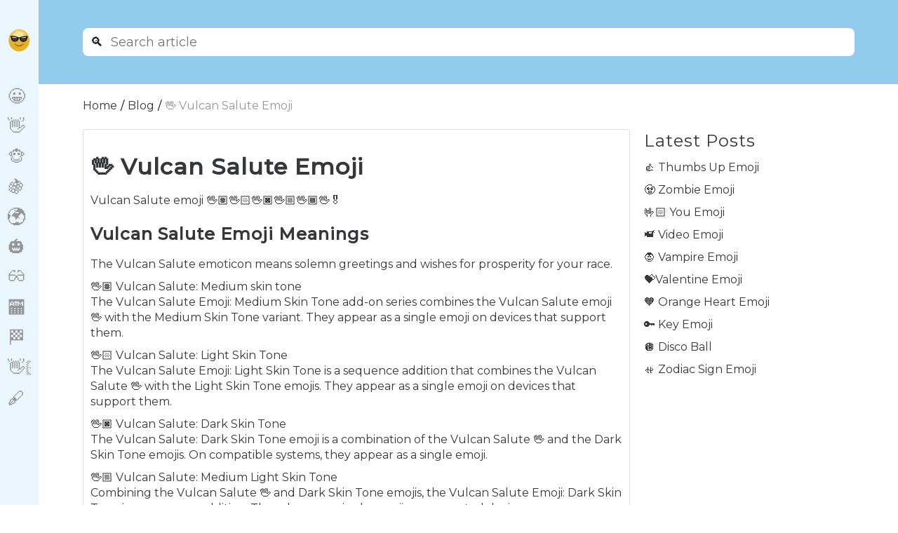

--- FILE ---
content_type: text/html; charset=UTF-8
request_url: https://emojihub.org/vulcan-salute-emoji
body_size: 4752
content:
<!DOCTYPE html><html lang="en-US"><head><meta charset="utf-8"><meta name="viewport" content="width=device-width, maximum-scale=1.0, initial-scale=1.0, minimal-ui" /><meta http-equiv="content-language" content="en"><meta name="external" content="true"><meta name="distribution" content="Global"><meta http-equiv="audience" content="General"><meta name="theme-color" content="#fff"><title>🖖 Vulcan Salute Emoji - Emojihub 😀 - All Emojis To Copy And Paste</title><meta name = "title" content = "🖖 Vulcan Salute Emoji - Emojihub 😀 - All Emojis to Copy and Paste"><meta name="description" content="The Vulcan Salute emoticon means solemn greetings and wishes for prosperity for your race."><meta name="keywords" content="vulcan salute emoji"><meta name="news_keywords" content="vulcan salute emoji"><link rel="canonical" href="https://emojihub.org/vulcan-salute-emoji"><link rel="icon" href="/cache/data/image/options/favicon-m60x60.png"/><link rel="apple-touch-icon" href="/cache/data/image/options/favicon-m60x60.png"/><link rel="apple-touch-icon" sizes="57x57" href="/cache/data/image/options/favicon-m57x57.png"><link rel="apple-touch-icon" sizes="72x72" href="/cache/data/image/options/favicon-m72x72.png"><link rel="apple-touch-icon" sizes="114x114" href="/cache/data/image/options/favicon-m144x144.png"><meta property="og:title" content="🖖 Vulcan Salute Emoji - Emojihub 😀 - All Emojis to Copy and Paste" itemprop="headline"/><meta property="og:type" content="website" /><meta property="og:url" itemprop="url" content="https://emojihub.org/vulcan-salute-emoji"/><meta property="og:image" itemprop="thumbnailUrl" content="/data/image/game/vulcan-salute-emoji.jpg"/><meta property="og:description" content="The Vulcan Salute emoticon means solemn greetings and wishes for prosperity for your race." itemprop="description"/><meta property="og:site_name" content="🖖 Vulcan Salute Emoji - Emojihub 😀 - All Emojis to Copy and Paste" /><meta name="twitter:title" content="🖖 Vulcan Salute Emoji - Emojihub 😀 - All Emojis to Copy and Paste"/><meta name="twitter:url" content="https://emojihub.org/vulcan-salute-emoji"/><meta name="twitter:image" content="/data/image/game/vulcan-salute-emoji.jpg"/><meta name="twitter:description" content="The Vulcan Salute emoticon means solemn greetings and wishes for prosperity for your race."><meta name="twitter:card" content="summary"/>
<link rel="preconnect" href="https://fonts.googleapis.com"><link rel="preconnect" href="https://fonts.gstatic.com" crossorigin><link href="https://fonts.googleapis.com/css2?family=Montserrat:ital,wght@0,400;0,500;1,600&display=swap" rel="stylesheet"><link rel="stylesheet" type="text/css" href="/themes/emojihub.org/rs/css/all.css"><script>(function(i, s, o, g, r, a, m) {
 i['GoogleAnalyticsObject'] = r;
 i[r] = i[r] || function() {
 (i[r].q = i[r].q || []).push(arguments)
 }, i[r].l = 1 * new Date();
 a = s.createElement(o),
 m = s.getElementsByTagName(o)[0];
 a.async = 1;
 a.src = g;
 m.parentNode.insertBefore(a, m)
 })(window, document, 'script', 'https://www.google-analytics.com/analytics.js', 'ga');
 ga('create', 'UA-240632388-1', 'auto');
 ga('send', 'pageview');</script><script async src="https://www.googletagmanager.com/gtag/js?id=G-YCSYMVM0PW"></script><script>window.dataLayer = window.dataLayer || [];

 function gtag() {
 dataLayer.push(arguments);
 }
 gtag('js', new Date());

 gtag('config', 'G-YCSYMVM0PW');</script><script>let path_site = "/themes/emojihub.org/";
		let str_emoji = null;</script><style>
		body,.emoji__page--text-area,.description-area,.nav__header--group-category-title,.emoji__page--posts-list-item, .top-footer,.text-area,h1,h2,h3,h4,h5,h6,.emoji__post, form>input,.breadcrumb__list,.link{
			font-family: 'Montserrat', sans-serif;
		}
		
		.is_mobile .nav__header--mini-left{
			display:none!important;
		}
		.is_mobile body{
			padding-left:0;
		}
		.emoji-item{
			font-size:2em;
		}
		.is_mobile .emoji-item{
			font-size:2.2em;
			box-shadow: none;
			margin: 0;
		}
		.is_mobile .emoji__page--category-image{
			margin:0;
			padding:6px;
			border-radius: 0;
			border:0;
		}
		.is_mobile .category-item-emoji{
			font-size:1em;
			border: 0!important;
			border-radius: 0;
		}
		.is_mobile .container{
			padding: 0 15px;
		}
		.breadcrumb__list ul li {
			display: inline-block;
		}

		.breadcrumb__list ul li span {
			color: #969696;
		}

		.bread-after::before {
			content: "/";
			margin: 0 5px;
			color: #000;
		}

		.breadcrumb__list ul li a:hover {
			text-decoration: underline;
		}</style><style>/*POST*/
 .emoji__post--item {
 display: flex;
 margin-top: 20px;
 }

 .emoji__post--item-content {
 width: 100%;
 padding: 5px 0 5px 20px;
 display: flex;
 flex-direction: column;

 }

 .emoji__post--item a,
 .emoji__post--item img {
 display: block;
 }

 .emoji__post--item-link h2 {
 text-rendering: optimizeLegibility;
 letter-spacing: -.01em;
 color: #000;
 font-size: 24px;
 line-height: 1.15;
 margin-bottom: 15px;
 }

 .emoji__post--item-link img {
 border-radius: 4px;
 box-shadow: rgba(0, 0, 0, 0.16) 0px 1px 4px;
 }

 .emoji__post--item-link h2:hover {
 color: #969696;
 }

 .emoji__post--item-link h2,
 .author-name {
 font-weight: 600;
 }

 .emoji__post--item-author {
 margin-top: auto;
 font-size: 14px;
 }

 .emoji__post--item-author>img {
 border-radius: 50%;
 margin-right: 8px;
 }

 .author-publish-date {
 color: #90a2aa;
 }

 .bullet {
 margin: 0 5px;
 }

 .pagination {
 margin: 20px 0;
 }

 .next_page {
 display: inline-block;
 vertical-align: middle;
 padding: 10px 16px;
 color: rgba(0, 0, 0, .8);
 border: 1px solid #eee;
 font-size: 13px;
 line-height: 1.4;
 font-weight: 500;
 letter-spacing: .0125em;
 text-transform: uppercase;
 -webkit-transition: opacity .3s, -webkit-transform .3s;
 transition: opacity .3s, transform .3s;
 font-weight: 600;
 margin-right: 10px;
 border-radius: 4px;
 }

 .active_ {
 background-color: #91ccec;
 }

 .next_page:hover {
 background-color: #91ccec;
 }

 .emoji__post--item-excerpt {
 -webkit-line-clamp: 3;
 }
	.notfound{
		padding: 20px 0;
		color:#787c7e;
	}
 @media (max-width:768px) {
 .emoji__post--item-link img {
 width: 240px;
 height: 125px;
 }
 .emoji__post--item-excerpt {
 -webkit-line-clamp: 2;
 }
 }

 @media (max-width:640px) {
 .emoji__post--item-link img {
 width: 200px;
 height: 100px;
 }

 .emoji__post--item-excerpt {
 -webkit-line-clamp: 1;
 }
 }

 @media (max-width:500px) {
 .emoji__post--item-link img {
 width: 100%;
 height: 180px;
 }

 .emoji__post--item {
 flex-direction: column;
 }

 .emoji__post--item-content {
 padding: 20px 0 0 0;
 }
 }
	.throw-ads-responsive-mobile{
		display: none;
	}
	.throw-ads-responsive-mobile,
	.throw-ads-responsive {
		text-align: center;
	}
	.throw-ads-300x250, .throw-ads-728x90{
		display:block;
	}
	@media (max-width:800px) {
		.throw-ads-300x250 {
			display: none;
		}
		.throw-ads-728x90 {
			display: none;
		}
		.throw-ads-responsive-mobile{
			display: block;
		}
	}</style><script>if( /Android|webOS|iPhone|iPad|iPod|BlackBerry|IEMobile|Opera Mini/i.test(navigator.userAgent) ) {
			document.getElementsByTagName( 'html' )[0].setAttribute('class',"is_mobile");
		}</script><script async src="https://pagead2.googlesyndication.com/pagead/js/adsbygoogle.js?client=ca-pub-4049947665951447" crossorigin="anonymous"></script></head><body><script type='text/javascript'>var themeurl = 'https://emojihub.org/themes/emojihub.org/';
 function get_format_url(controller, action) {
 var urlformat = '/:a:.:c:';
 urlformat = urlformat.replace(':c:', controller);
 return urlformat.replace(':a:', action);
 }</script><header class="header__navigation"><div class="container"><div class="row"><form action="/blog" class="header__navigation--search"><input class="header__navigation--search-input js-input" id="js-input" type="search" name="q" placeholder="Search article" autocomplete="off" /><button class="header__navigation--search-submit" id="js-submit" type="submit" aria-label="search">🔍</button></form></div></div></header><nav class="nav__header--mini-left"><div class="nav__header--desktop"><div class="nav__header--logo"><a class="d-block" href="/"><img src="/data/image/options/favicon.png" width="33" height="35" alt="Emojihub 😀 - All Emojis to Copy and Paste" title="Emojihub 😀 - All Emojis to Copy and Paste" /></a></div><div class="nav__header--group-category"><ul class="nav__header--group-category-list"><li class="nav__header--group-category-item"><a href="/category/smileys-emotions"><span class="category-item-emoji">😀</span></a></li><li class="nav__header--group-category-item"><a href="/category/people-body"><span class="category-item-emoji">👋</span></a></li><li class="nav__header--group-category-item"><a href="/category/animals-nature"><span class="category-item-emoji">🐵</span></a></li><li class="nav__header--group-category-item"><a href="/category/food-drink"><span class="category-item-emoji">🍇</span></a></li><li class="nav__header--group-category-item"><a href="/category/travel-places"><span class="category-item-emoji">🌍</span></a></li><li class="nav__header--group-category-item"><a href="/category/activities"><span class="category-item-emoji">🎃</span></a></li><li class="nav__header--group-category-item"><a href="/category/objects"><span class="category-item-emoji">👓</span></a></li><li class="nav__header--group-category-item"><a href="/category/symbols-signs"><span class="category-item-emoji">🏧</span></a></li><li class="nav__header--group-category-item"><a href="/category/flags"><span class="category-item-emoji">🏁</span></a></li><li class="nav__header--group-category-item"><a href="/category/skin-tones"><span class="category-item-emoji">👋🏻</span></a></li><li class="nav__header--group-category-item"><a href="/blog"><span class="category-item-emoji">🖋️</span></a></li></ul></div></div><div class="nav__header--desktop-expand"><div class="nav__header--logo"><a class="d-block" href="/"><div class="grid-emoji-site-name"><span class="emoji-sitename">Emojihub.org</span><img src="/data/image/options/favicon.png" width="33" height="35" alt="Emojihub 😀 - All Emojis to Copy and Paste" title="Emojihub 😀 - All Emojis to Copy and Paste" /></div></a></div><div class="nav__header--group-category"><ul class="nav__header--group-category-list"><li class="nav__header--group-category-item"><a href="/category/smileys-emotions"><span class="category-item-emoji">😀</span><span class="nav__header--group-category-title">Smileys & Emotions</span></a></li><li class="nav__header--group-category-item"><a href="/category/people-body"><span class="category-item-emoji">👋</span><span class="nav__header--group-category-title">People & Body</span></a></li><li class="nav__header--group-category-item"><a href="/category/animals-nature"><span class="category-item-emoji">🐵</span><span class="nav__header--group-category-title">Animals & Nature</span></a></li><li class="nav__header--group-category-item"><a href="/category/food-drink"><span class="category-item-emoji">🍇</span><span class="nav__header--group-category-title">Food & Drink</span></a></li><li class="nav__header--group-category-item"><a href="/category/travel-places"><span class="category-item-emoji">🌍</span><span class="nav__header--group-category-title">Travel & Places</span></a></li><li class="nav__header--group-category-item"><a href="/category/activities"><span class="category-item-emoji">🎃</span><span class="nav__header--group-category-title">Activities</span></a></li><li class="nav__header--group-category-item"><a href="/category/objects"><span class="category-item-emoji">👓</span><span class="nav__header--group-category-title">Objects</span></a></li><li class="nav__header--group-category-item"><a href="/category/symbols-signs"><span class="category-item-emoji">🏧</span><span class="nav__header--group-category-title">Symbols & Signs</span></a></li><li class="nav__header--group-category-item"><a href="/category/flags"><span class="category-item-emoji">🏁</span><span class="nav__header--group-category-title">Flags</span></a></li><li class="nav__header--group-category-item"><a href="/category/skin-tones"><span class="category-item-emoji">👋🏻</span><span class="nav__header--group-category-title">Skin Tones</span></a></li><li class="nav__header--group-category-item"><a href="/blog"><span class="category-item-emoji">🖋️</span><span class="nav__header--group-category-title">Blog</span></a></li></ul></div></div></nav><div class="emoji__page"><div class="container"><div class="row"><div class="breadcrumb__list"><ul><li><a href="/">Home</a></li><li><a class="bread-after" href="/blog">Blog</a></li><li><span class="bread-after">🖖 Vulcan Salute Emoji</span></li></ul></div></div><br><div class="row"><div class="d-flex emoji__page--grid"><div class="emoji__page--grid-left"><div class="emoji__page--text-area"><h1>🖖 Vulcan Salute Emoji</h1><div id="append-rate"></div><div class="description-area"><p>Vulcan Salute emoji 🖖🏽🖖🏻🖖🏿🖖🏼🖖🏾🖖🎖️</p><h2>Vulcan Salute Emoji Meanings</h2><p>The Vulcan Salute emoticon means solemn greetings and wishes for prosperity for your race.</p><p>🖖🏽 Vulcan Salute: Medium skin tone<br />The Vulcan Salute Emoji: Medium Skin Tone add-on series combines the Vulcan Salute emoji 🖖 with the Medium Skin Tone variant. They appear as a single emoji on devices that support them.</p><p>🖖🏻 Vulcan Salute: Light Skin Tone<br />The Vulcan Salute Emoji: Light Skin Tone is a sequence addition that combines the Vulcan Salute 🖖 with the Light Skin Tone emojis. They appear as a single emoji on devices that support them.</p><p>🖖🏿 Vulcan Salute: Dark Skin Tone<br />The Vulcan Salute: Dark Skin Tone emoji is a combination of the Vulcan Salute 🖖 and the Dark Skin Tone emojis. On compatible systems, they appear as a single emoji.</p><p>🖖🏼 Vulcan Salute: Medium Light Skin Tone<br />Combining the Vulcan Salute 🖖 and Dark Skin Tone emojis, the Vulcan Salute Emoji: Dark Skin Tone is a sequence addition. They show as a single emoji on supported devices.<br /> <br />🖖🏾 Vulcan Salute: Medium Dark Skin Tone<br />The add-on series 🖖 Vulcan Salute Emoji: Medium-Dark Skin Tone mixes Vulcan Salute with Medium-Dark Skin Tone. They appear as a single emoji on devices that support them.</p><p>🖖Vulcan Salute<br />One hand held aloft, with the ring and middle fingers split.</p><p>🎖️&nbsp;Military Medal<br />A ribbon and medal are often awarded for heroic acts in the military.</p> </div><div id="append-comment"></div></div></div><div class="emoji__page--grid-right"><div class="emoji__page--posts"><h2>Latest Posts</h2><ul class="emoji__page--posts-list"><li class="emoji__page--posts-list-item"><a href="/thumbs-up">👍 Thumbs Up Emoji</a></li><li class="emoji__page--posts-list-item"><a href="/zombie-emoji">🧟 Zombie Emoji</a></li><li class="emoji__page--posts-list-item"><a href="/you-emoji">🤟🏻 You Emoji</a></li><li class="emoji__page--posts-list-item"><a href="/video-emoji">📹 Video emoji</a></li><li class="emoji__page--posts-list-item"><a href="/vampire-emoji">🧛 Vampire emoji</a></li><li class="emoji__page--posts-list-item"><a href="/valentine-emoji">💝Valentine emoji</a></li><li class="emoji__page--posts-list-item"><a href="/orange-heart-emoji">🧡 Orange heart emoji</a></li><li class="emoji__page--posts-list-item"><a href="/key-emoji">🔑 Key emoji</a></li><li class="emoji__page--posts-list-item"><a href="/disco-ball">🪩 Disco ball</a></li><li class="emoji__page--posts-list-item"><a href="/zodiac-sign-emoji">⛎ Zodiac sign emoji</a></li></ul></div></div></div></div></div></div><img src="/count.ajax?id=20" style="display:none"/><div class="top-footer"><div class="container"><div class="inline-share-row"><div class="text-center share-row__title">Tell others about us</div><div class="text-center share-row__description"><p>We have worked very hard to make this website and hope you enjoy it. It's free and always will be. You will help us a lot if you place a link to us on your resources.</p><p>Thanks!</p></div><div class="sharethis-inline-share-buttons"></div></div></div></div><footer><div class="bottom-footer"><div class="container"><nav class="navigation-footer"><ul class="d-r-flex jc"><li><a class="link" href="/about-us">About us</a></li><li><a class="link" href="/dmca">DMCA</a></li><li><a class="link" href="/contact-us">Contact us</a></li><li><a class="link" href="/privacy-policy">Privacy policy</a></li><li><a class="link" href="/term-of-use">Term of use</a></li></ul></nav></div></div></footer><div class="layer-loading hidden"><div class="loading_page"><img class="loadingImage" width="44" height="44" src="/themes/emojihub.org/rs/imgs/uk-page-loading.gif" /></div></div><script src="/themes/emojihub.org/rs/js/jquery-3.4.1.min.js"></script><script src="/themes/emojihub.org/rs/js/jquery.validate.min.js"></script><script src="/themes/emojihub.org/rs/js/cookie.js"></script><script src="/themes/emojihub.org/rs/js/footer_v2.js?v1.1"></script><script type="text/javascript" src="https://platform-api.sharethis.com/js/sharethis.js#property=61974c956dd1de0019015128&product=inline-share-buttons" async="async"></script><script>let url = 'https://emojihub.org/vulcan-salute-emoji';
 let id = '20'
 $(document).ready(function() {
 add_plugin(url, id);
 })</script><script defer src="https://static.cloudflareinsights.com/beacon.min.js/vcd15cbe7772f49c399c6a5babf22c1241717689176015" integrity="sha512-ZpsOmlRQV6y907TI0dKBHq9Md29nnaEIPlkf84rnaERnq6zvWvPUqr2ft8M1aS28oN72PdrCzSjY4U6VaAw1EQ==" data-cf-beacon='{"version":"2024.11.0","token":"04e199e15f8144cbaaab72faf894f87b","r":1,"server_timing":{"name":{"cfCacheStatus":true,"cfEdge":true,"cfExtPri":true,"cfL4":true,"cfOrigin":true,"cfSpeedBrain":true},"location_startswith":null}}' crossorigin="anonymous"></script>
</body></html>

--- FILE ---
content_type: text/html; charset=utf-8
request_url: https://www.google.com/recaptcha/api2/aframe
body_size: 266
content:
<!DOCTYPE HTML><html><head><meta http-equiv="content-type" content="text/html; charset=UTF-8"></head><body><script nonce="bYmQaphQRgfovnX91Ujd0g">/** Anti-fraud and anti-abuse applications only. See google.com/recaptcha */ try{var clients={'sodar':'https://pagead2.googlesyndication.com/pagead/sodar?'};window.addEventListener("message",function(a){try{if(a.source===window.parent){var b=JSON.parse(a.data);var c=clients[b['id']];if(c){var d=document.createElement('img');d.src=c+b['params']+'&rc='+(localStorage.getItem("rc::a")?sessionStorage.getItem("rc::b"):"");window.document.body.appendChild(d);sessionStorage.setItem("rc::e",parseInt(sessionStorage.getItem("rc::e")||0)+1);localStorage.setItem("rc::h",'1764205658981');}}}catch(b){}});window.parent.postMessage("_grecaptcha_ready", "*");}catch(b){}</script></body></html>

--- FILE ---
content_type: text/css
request_url: https://emojihub.org/themes/emojihub.org/rs/css/all.css
body_size: 3767
content:
/*
* Prefixed by https://autoprefixer.github.io
* PostCSS: v8.4.14,
* Autoprefixer: v10.4.7
* Browsers: last 4 version
*/

html {
    line-height: 1.15;
    -webkit-text-size-adjust: 100%;
}

body {
    margin: 0;
}

main {
    display: block;
}

h1 {
    font-size: 2em;
    margin: 0.67em 0;
    text-transform: capitalize;
}

hr {
    -webkit-box-sizing: content-box;
    box-sizing: content-box;
    height: 0;
    overflow: visible;
}

pre {
    font-family: monospace, monospace;
    font-size: 1em;
}

a {
    background-color: transparent;
    color: #13141c;
}

abbr[title] {
    border-bottom: none;
    text-decoration: underline;
    -webkit-text-decoration: underline dotted;
    text-decoration: underline dotted;
}

b, strong {
    font-weight: bolder;
}

code, kbd, samp {
    font-family: monospace, monospace;
    font-size: 1em;
}

small {
    font-size: 80%;
}

sub, sup {
    font-size: 75%;
    line-height: 0;
    position: relative;
    vertical-align: baseline;
}

sub {
    bottom: -0.25em;
}

sup {
    top: -0.5em;
}

img {
    border-style: none;
}

button, input, optgroup, select, textarea {
    font-family: inherit;
    font-size: 100%;
    line-height: 1.15;
    margin: 0;
}

button, input {
    overflow: visible;
}

button, select {
    text-transform: none;
}

button, [type="button"], [type="reset"], [type="submit"] {
    -webkit-appearance: button;
}

button::-moz-focus-inner, [type="button"]::-moz-focus-inner, [type="reset"]::-moz-focus-inner, [type="submit"]::-moz-focus-inner {
    border-style: none;
    padding: 0;
}

button:-moz-focusring, [type="button"]:-moz-focusring, [type="reset"]:-moz-focusring, [type="submit"]:-moz-focusring {
    outline: 1px dotted ButtonText;
}

fieldset {
    padding: 0.35em 0.75em 0.625em;
}

legend {
    -webkit-box-sizing: border-box;
    box-sizing: border-box;
    color: inherit;
    display: table;
    max-width: 100%;
    padding: 0;
    white-space: normal;
}

progress {
    vertical-align: baseline;
}

textarea {
    overflow: auto;
}

[type="checkbox"], [type="radio"] {
    -webkit-box-sizing: border-box;
    box-sizing: border-box;
    padding: 0;
}

[type="number"]::-webkit-inner-spin-button, [type="number"]::-webkit-outer-spin-button {
    height: auto;
}

[type="search"] {
    -webkit-appearance: textfield;
    outline-offset: -2px;
}

[type="search"]::-webkit-search-decoration {
    -webkit-appearance: none;
}

::-webkit-file-upload-button {
    -webkit-appearance: button;
    font: inherit;
}

details {
    display: block;
}

summary {
    display: list-item;
}

template {
    display: none;
}

[hidden] {
    display: none;
}

.container-game {
    width: 1370px;
    padding-right: 15px;
    padding-left: 15px;
    margin-right: auto;
    margin-left: auto;
}

@media (max-width: 1399px) {
    .container-game {
        width: 1140px;
    }
}

@media (max-width: 1199px) {
    .container-game {
        width: 960px;
    }
}

@media (max-width: 991px) {
    .container-game {
        width: 100%;
    }
}

/* Thiet lap quang cao*/

.ads {
    width: 100%;
}

.ads-margin {
    width: -webkit-fit-content;
    width: -moz-fit-content;
    width: fit-content;
    margin: auto;
}

.ads-left {
    display: none;
    position: absolute;
    top: 155px;
    left: 0;
    text-align: left;
    height: 600px;
}

.ads-right {
    display: none;
    position: absolute;
    top: 155px;
    right: 0;
    text-align: right;
}

.ads-content {
    height: 600px;
}

.ads-box {
    width: -webkit-fit-content;
    width: -moz-fit-content;
    width: fit-content;
}

.ads-title {
    display: block;
    text-align: center;
    background: 0 0;
    font-size: 11px;
    margin: 0;
    padding: 0;
    color: #b3b3b3;
    opacity: .6
}

.horizontal-title {
    text-align: left !important
}

.ads, .ads-left, .ads-right {
    z-index: 100;
}

@media (min-width: 1340px) {
    .ads-left {
        display: block;
    }

    .ads-right {
        display: block;
    }

    .ads-content {
        width: 160px;
    }
}

@media (min-width: 1880px) {
    .ads-left {
        display: block;
    }

    .ads-right {
        display: block;
    }

    .ads-content {
        width: 300px;
    }
}

#expand {
    cursor: pointer !important;
}

.force_full_screen {
    position: fixed !important;
    width: 100% !important;
    height: 100% !important;
    z-index: 99999;
    top: 0px !important;
    border: 0px !important;
    left: 0px !important;
    right: 0px !important;
    cursor: pointer !important;
}

* {
    margin: 0;
    padding: 0;
    border: 0;
    outline: none;
    -webkit-box-sizing: border-box;
    box-sizing: border-box;
}

html {
    /*font-family: museo sans,sans-serif;*/

    -moz-osx-font-smoothing: grayscale;
    -webkit-font-smoothing: antialiased;
    overflow-x: hidden;
    text-rendering: optimizeLegibility;
    -webkit-text-size-adjust: 100%;
    -moz-text-size-adjust: 100%;
    -ms-text-size-adjust: 100%;
    text-size-adjust: 100%;
}

body {
    /* font-family: 'Montserrat', sans-serif; */
	font-family: "Apple Color Emoji","Segoe UI Emoji","Noto Color Emoji","Android Emoji","EmojiOne Mozilla","Twemoji Mozilla","Noto Emoji","Segoe UI Symbol",EmojiSymbols;
    font-size: 16px;
    line-height: 1.42857143;
    color: #35373a;
    background-color: #fff;
    padding-left: 55px;
}

a {
    text-decoration: none;
    -webkit-transition: color .2s ease-in-out;
    -o-transition: color .2s ease-in-out;
    transition: color .2s ease-in-out;
    color: inherit;
}


ul, li {
    list-style: none;
    padding: 0;
    margin: 0;
}

h1, h2, h3, h4 {
    font-weight: normal;
    letter-spacing: 1px;
}

table {
    border-collapse: collapse;
}

table th, table td {
    font-weight: normal;
    text-align: left;
    vertical-align: top;
}

input, select, textarea, button {
    background-color: transparent;
    outline: none;
}

button {
    -webkit-transition: background-color 0.2s ease 0s, color 0.2s ease 0s, border-color 0.2s ease 0s;
    -o-transition: background-color 0.2s ease 0s, color 0.2s ease 0s, border-color 0.2s ease 0s;
    transition: background-color 0.2s ease 0s, color 0.2s ease 0s, border-color 0.2s ease 0s;
}

input, button {
    border: 0;
}

.container {
    position: relative;
    max-width: 1140px;
    margin: auto;
    padding: 0 20px;
    -webkit-box-sizing: border-box;
    box-sizing: border-box;
}

.row {
    width: 100%;
}

.font-bold {
    font-weight: bold;
}

.d-block {
    display: block;
}

.d-inline {
    display: inline-block;
}

.d-flex {
    display: -webkit-box;
    display: -ms-flexbox;
    display: flex;
}

.d-r-flex {
    display: -webkit-box;
    display: -ms-flexbox;
    display: flex;
    -ms-flex-wrap: wrap;
    flex-wrap: wrap;
}

.d-c-flex {
    display: -webkit-box;
    display: -ms-flexbox;
    display: flex;
    -webkit-box-orient: vertical;
    -webkit-box-direction: normal;
    -ms-flex-direction: column;
    flex-direction: column;
}

.sp {
    -webkit-box-pack: justify;
    -ms-flex-pack: justify;
    justify-content: space-between;
}

.jc {
    -webkit-box-pack: center;
    -ms-flex-pack: center;
    justify-content: center;
}

.bz {
    -webkit-box-sizing: border-box;
    box-sizing: border-box;
}

.p-r {
    position: relative;
}

.bg-fff {
    background-color: #fff;
}

.absolute {
    position: absolute;
    top: 50%;
}

.text-overflow {
    overflow: hidden;
    -o-text-overflow: ellipsis;
    text-overflow: ellipsis;
    display: -webkit-box;
    -webkit-line-clamp: 1;
    -webkit-box-orient: vertical;
    line-height: 1.5;
}

.text-center {
    text-align: center;
}

.text-uppercase {
    text-transform: uppercase;
}

.text-capitalize {
    text-transform: capitalize;
}

.m-r {
    margin-right: 10px;
}

.m-t {
    margin: 10px 0;
}

.flex-start {
    -webkit-box-pack: start;
    -ms-flex-pack: start;
    justify-content: flex-start;
}

.flex-end {
    -webkit-box-pack: end;
    -ms-flex-pack: end;
    justify-content: flex-end;
}

.gif {
    width: 100%;
    text-align: center;
    padding: 10px 0;
}

#loading_img {
    width: 50px;
    height: 50px;
    background-color: transparent !important;
}

.hidden {
    display: none;
}

.w-full {
    width: 100%;
}

.h-full {
    height: 100%;
}

.font-fff {
    color: #fff;
}

.center-box {
    display: -webkit-box;
    display: -ms-flexbox;
    display: flex;
    -webkit-box-pack: center;
    -ms-flex-pack: center;
    justify-content: center;
    -webkit-box-align: center;
    -ms-flex-align: center;
    align-items: center;
}

.al {
    -webkit-box-align: center;
    -ms-flex-align: center;
    align-items: center;
}

.loadingImage {
    width: 50px;
    height: 50px;
    background-color: transparent !important;
    -webkit-animation: loadingAnimation 1s linear infinite;
    animation: loadingAnimation 1s linear infinite;
}

@-webkit-keyframes loadingAnimation {
    to {
        -webkit-transform: rotate(360deg);
        transform: rotate(360deg);
    }
}

@keyframes loadingAnimation {
    to {
        -webkit-transform: rotate(360deg);
        transform: rotate(360deg);
    }
}

.loading_page {
    position: absolute;
    top: 50%;
    left: 50%;
    width: 44px;
    height: 44px;
    -webkit-transform: translate(-50%, -50%);
    -ms-transform: translate(-50%, -50%);
    transform: translate(-50%, -50%);
    z-index: 99;
}

.layer-loading {
    position: fixed;
    top: 0;
    left: 0;
    width: 100%;
    height: 100%;
    z-index: 98;
    background-color: rgba(35, 39, 65, .65);
}

.clear {
    clear: both;
}

.throw-ads-970x90, .throw-ads-300x600, .throw-ads-160x600, .throw-ads-300x250, .throw-ads-768x90, .throw-ads-728x90, .throw-ads-468x60, .throw-ads-320x50, .span-ads, .throw-ads-200x200, .throw-ads-320x90 {
    display: none;
}

.throw-ads-160x600 {
    min-width: 160px;
    width: 160px;
}

.throw-ads-160x600-left {
    margin-right: 30px;
}

.throw-ads-160x600-right {
    margin-left: 30px;
}

/*menu*/
.header__navigation {
    background-color: #91ccec;
    padding: 40px 0;
}

.header__navigation--search {
    position: relative;
    border-radius: 8px;
    overflow: hidden;
}

.header__navigation--search-input {
    width: 100%;
    min-height: 40px;
    background-color: #fff;
    font-size: 18px;
    -webkit-box-sizing: border-box;
    box-sizing: border-box;
    padding-left: 40px;
    padding-right: 20px;
}

.header__navigation--search-submit {
    width: 40px;
    height: 100%;
    position: absolute;
    top: 0;
    left: 0;
    font-size: 18px;
}

.nav__header--mini-left {
    position: fixed;
    top: 0;
    left: 0;
    height: 100%;
    background-color: #ebf7ff;
    width: 55px;
    padding: 0 11px;
    z-index: 2;
    -webkit-transition: width .3s ease-in-out;
    -o-transition: width .3s ease-in-out;
    transition: width .3s ease-in-out;
}

.nav__header--group-category {
    height: calc(100vh - 120px);
    overflow-y: auto;
}

.nav__header--group-category {
    overflow-y: scroll;
    scrollbar-width: none;
    /* Firefox */
    -ms-overflow-style: none;
    /* Internet Explorer 10+ */
}

.nav__header--group-category::-webkit-scrollbar {
    /* WebKit */
    width: 0;
    height: 0;
}

.nav__header--logo {
    min-height: 120px;
    display: -webkit-box;
    display: -ms-flexbox;
    display: flex;
    -webkit-box-align: center;
    -ms-flex-align: center;
    align-items: center;
}

.nav__header--group-category-item {
    margin-bottom: 8px;
    text-align: center;
}

.nav__header--group-category-item>a {
    display: -webkit-box;
    display: -ms-flexbox;
    display: flex;
    -webkit-box-align: center;
    -ms-flex-align: center;
    align-items: center;
    white-space: nowrap;
    color: #969696;
}

.category-item-emoji {
    font-size: 25px;
    /* width: 35px; */
    text-align: center;
}

.nav__header--group-category-title {
    text-transform: capitalize;
    margin-left: 10px;
    font-size: 17px;
}

.nav__header--group-category-item>a:hover {
    color: #000;
}

.nav__header--desktop-expand {
    display: none;
}

.nav__header--desktop-expand,
.nav__header--desktop {
    -webkit-transition: 0.3s;
    -o-transition: 0.3s;
    transition: 0.3s;
}

.grid-emoji-site-name {
    display: -webkit-box;
    display: -ms-flexbox;
    display: flex;
    -webkit-box-align: center;
    -ms-flex-align: center;
    align-items: center;
    white-space: nowrap;
}

.emoji-sitename {
    margin-right: 5px;
    /* text-transform: uppercase; */
    color: #ed7200;
    -webkit-text-fill-color: #fff;
    -webkit-text-stroke: 2px #ed7200;
}

.absoluted-title-emoji {
    position: absolute;
    padding: 4px 12px;
    background-color: rgba(0, 0, 0, .8);
    color: #fff;
    border-radius: 4px;
    width: auto;
    font-size: 12px;
    text-transform: capitalize;
    left: 50%;
    bottom: 40px;
    -webkit-transform: translateX(-50%);
    -ms-transform: translateX(-50%);
    transform: translateX(-50%);
    z-index: 9;
    margin-top: 5px;
    text-align: center;
    white-space: nowrap;
    opacity: 0;
    display: none;
}

.arrow-up {
    width: 0;
    height: 0;
    border-left: 5px solid transparent;
    border-right: 5px solid transparent;
    border-top: 5px solid #000;
    position: absolute;
    bottom: -5px;
    left: 50%;
    -webkit-transform: translateX(-50%);
    -ms-transform: translateX(-50%);
    transform: translateX(-50%);
}

.emoji-item:hover .absoluted-title-emoji {
    opacity: 1;
    display: block;
}

.emoji__page--posts-list-item {
    margin: 10px 0;
    text-transform: capitalize;
}

.emoji__page--posts-list-item:hover {
    color: #969696;
}

.emoji__page--text-area {
    padding: 20px 10px;
    border: 1px solid #ddd;
    border-radius: 4px;
}

.emoji__page--text-area h1, .emoji__page--text-area h2, .emoji__page--text-area h3, .emoji__page--text-area h4, .emoji__page--text-area h5, .emoji__page--text-area h5 {
    font-weight: 600;
    margin-top: 10px;
    margin-bottom: 15px;
}

/*game_item*/
#game-page {
    min-height: calc(100vh - 403px);
}

.emoji__page, #game-page, .main {
    padding: 20px 0;
}

.emoji__page--grid-left {
    width: 100%;
}

.emoji__page--grid-right {
    width: 320px;
    min-width: 320px;
    padding-left: 20px;
    -webkit-box-sizing: border-box;
    box-sizing: border-box;
}

.emoji__page--textarea {
    width: 100%;
    padding: 8px;
    font-size: 18px;
    border: 1px solid #ccc;
    border-radius: 4px;
}

.emoji__page--category-list {
    border: 1px solid #ddd;
    border-radius: 4px;
    margin-bottom: 8px;
}

.negative-bottom {
    display: inline-block;
}

.emoji__page--category-image {
    padding: 10px 15px;
    cursor: pointer;
    border: 1px solid transparent;
    /* border-top-left-radius: 4px;
    border-top-right-radius: 4px; */
    border-radius: 4px;
    margin-right: 2px;
}

.emoji__page--category-image:hover {
    background-color: #ddd;
}

.emoji__page--list {
    padding: 8px 4px;
    border: 1px solid #ddd;
    border-radius: 4px;
    margin-bottom: 8px;
}

.emoji-item {
    display: inline-block;
    margin-left: 5px;
    margin-bottom: 4px;
    cursor: pointer;
    font-size: 25px;
    position: relative;
	padding: 2px;
    border-radius: 4px;
    box-shadow: rgba(60, 64, 67, 0.3) 0px 1px 2px 0px, rgba(60, 64, 67, 0.15) 0px 1px 3px 1px;
}

.active-category {
    border: 1px solid #ddd;
    border-bottom-color: transparent;
    cursor: default;
    background-color: #ddd;
}

.active-emoji {
    display: block;
}

.description-area p {
    margin-top: 10px;
    margin-bottom: 10px;
}

.description-area h1,
.description-area h2,
.description-area h3,
.description-area h4,
.description-area h5,
.description-area h6 {
    margin-top: 20px;
    margin-bottom: 15px;
}

#rating {
    font-family: inherit;
}

#rating .text-center {
    display: flex;
    width: fit-content;
    overflow: hidden;
    height: 24px;
    line-height: 24px;
}

#rating .rating-element {
    display: inline-block;
    color: inherit;
    margin: 0;
    line-height: 24px;
}

#default-demo {
    width: fit-content !important;
    margin-right: 15px;
    display: flex;
    align-items: center;
}

#default-demo img {
    width: 20px;
    cursor: pointer;
}

.rate-info {
    line-height: 24px;
    letter-spacing: -0.5px;
}

/*footer*/
footer {
    padding: 40px 0;
    background-color: #f3f3f3;
    color: #fff;
}

.top-footer {
    border-radius: 5px;
    background-color: white;
    overflow: hidden;
    -webkit-box-shadow: 0 10px 30px 0 #dededf;
    box-shadow: 0 10px 30px 0 #dededf;
    -webkit-box-shadow: 0 2px 8px rgb(18 17 36 / 4%), 0 4px 32px rgb(18 17 36 / 8%);
    box-shadow: 0 2px 8px rgb(18 17 36 / 4%), 0 4px 32px rgb(18 17 36 / 8%);
    padding: 30px 0;
}

.share-row__title {
    font-size: 30px;
    font-weight: 600;
    margin: 15px 0;
}

.link {
    color: #5d5a65;
    padding: 10px;
}

.link:hover {
    color: #2458a1;
}

@media (min-width: 992px) {}

@media (max-width:991px) {}

@media (max-width:767px) {
    .emoji__page--grid {
        flex-wrap: wrap;
    }

    .emoji__page--grid-left, .emoji__page--grid-right {
        width: 100%;
    }

    .emoji__page--grid-right {
        padding: 0;
        margin-top: 20px
    }
}

--- FILE ---
content_type: application/javascript
request_url: https://emojihub.org/themes/emojihub.org/rs/js/footer_v2.js?v1.1
body_size: 2441
content:
$(document).ready(function () {
    $(".nav__header--mini-left").on("mouseover touchstart", async () => {
        await $(".nav__header--mini-left").css({ width: "300px" });
        $(".nav__header--desktop").hide();
        $(".nav__header--desktop-expand").show();

    })
    $(".nav__header--mini-left").on("mouseout touchend", async () => {
        await $(".nav__header--mini-left").css({ width: "55px" });
        $(".nav__header--desktop").show();
        $(".nav__header--desktop-expand").hide();
    })
    $(".emoji__page--category-image").on('click', function () {
        $(".emoji__page--category-image").removeClass("active-category");
        $(this).addClass("active-category");
        let path = $(this).data("category");
        callEmoji(path);
    })
    $("#js-input").keydown(function (e) {
        if (e.keyCode === 13) {
            let value = $(this).val();
            let old_value = $(this).data('key');
            value = jQuery.trim(value);
            if (value !== '' && value !== old_value) {
                let $rex_rule = /[ \-\.?:\\\/\_\']+/g;
                let value1 = value.replace($rex_rule, "\-").trim().toLowerCase();
                filter(value1);
            }
        }
    });
    $("#js-submit").click(function () {
        let value = $("#js-input").val();
        let _old = $("#js-input").data('key');
        value = jQuery.trim(value);
        if (value !== '' && value !== _old) {
            let $rex_rule = /[ \-\.?:\\\/\_\']+/g;
            let value1 = value.replace($rex_rule, "\-").trim().toLowerCase();
            filter(value1);
        }
    });
})
// let str_emoji = null;
function filter(kw = null) {
    if (!str_emoji) {
        fetch(path_site + "emoji/all.json")
            .then((response) => response.json())
            .then((data) => {
                str_emoji = data;
                let filter_array = [];
                for (let [i, k] of Object.entries(str_emoji)) {
                    for (let t of k) {
                        if (t.name.toLowerCase().indexOf(kw) != -1) {
                            filter_array.push(t);
                        }
                    }
                }
                renderEmoji(filter_array);
            });
    } else {
        let filter_array = [];
        for (let [i, k] of Object.entries(str_emoji)) {
            for (let t of k) {
                if (t.name.toLowerCase().indexOf(kw) != -1) {
                    filter_array.push(t);
                }
            }
        }
        renderEmoji(filter_array);
    }
	paging_blog(kw);
    pushToUrl(kw);
}
(()=>{
    let searchParams = new URLSearchParams(window.location.search)
    let params = searchParams.get('search');
    if(params){
        filter(params);
    }
})();
function pushToUrl(kw) {
    if (!kw) return;
    let url = location.origin + `?search=${kw}`;
    window.history.pushState("", "", url);
}
function paging_blog(kw) {
    let url = '/paging-blog.ajax';
    $.ajax({
        url: url,
        type: "POST",
        data: { keywords: kw },
        success: function (data, textStatus, jqXHR) {
            $("#emoji__post").html(data);
        }
    })
}
function renderEmoji(filter_array) {
    let html = "";
    if (!filter_array.length) {
        html += "<p>Sorry we couldn't find any emoji matching your keyword.</p>";
        html += "<p>Please try again with a different keyword.</p>";
    } else {
            //html += `<span class="emoji-item" title="${emoji.name}" onclick="hookEmoji(this)">${emoji.emoji}</span>`;
        for (let emoji of filter_array) {
            html += `<span class="emoji-item" title="${emoji.name}" onclick="hookEmoji(this)"><div class="emoji-paste">${emoji.emoji}</div></span>`;
        }
    }
    $("#ajax-append").html(html);
    // scrollToDiv("#ajax-append");

}
function hookEmoji(element) {
    let emoji_value = element.querySelector(".emoji-paste").textContent;
    let box = $("#emoji-area");
    box.val(box.val() + emoji_value);
	copyToClipboard(element);
}
function callEmoji(category) {
    if (!category) {
        return;
    }
	if (!str_emoji) {
        fetch(path_site + "emoji/all.json")
            .then((response) => response.json())
            .then((data) => {
                str_emoji = data;
                let filter_array = str_emoji[category];
                renderEmoji(filter_array);
            });
    } else {
        let filter_array = str_emoji[category];
        renderEmoji(filter_array);
    }
	return;
    let url = '/paging.ajax';
    $.ajax({
        url: url,
        type: "POST",
        data: { category: category },
        success: function (data, textStatus, jqXHR) {
            let data_parse = JSON.parse(data);
            $("#ajax-append").html(data_parse.content);
            scrollToDiv("#ajax-append");
        }
    })
}
function add_plugin(url, id) {
    let url_ajax = "/add-plugin.ajax";
    if (!url) {
        return;
    }
    $.ajax({
        type: "POST",
        url: url_ajax,
        data: { url: url, id: id },
        success: function (data) {
            if (data) {
                let html = JSON.parse(data);
                if (html.html_comment) {
                    $("#append-comment").html(html.html_comment);
                }
                if (html.html_rate) {
                    $("#append-rate").html(html.html_rate);
                }
            }
        }
    });
}
function copyToClipboard(element) {
    var $temp = $("<input>");
    $("body").append($temp);
    $temp.val($(element).find(".emoji-paste").text()).select();
    document.execCommand("copy");
    $temp.remove();
}
function runValidate() {
    jQuery("#contact-form").validate({
        focusInvalid: false,
        onfocusout: false,
        ignore: ".ignore",
        rules: {
            Name: {
                required: true,
                maxlength: 255,
            },
            Email: {
                required: true,
                email: true,
                maxlength: 100
            },
            Website: {
                required: false,
                maxlength: 255,
            },
            Topic: {
                required: false,
                maxlength: 255,
            },
            Message: {
                required: true,
                maxlength: 65525
            },
            "hiddenRecaptcha": {
                required: function () {
                    if (grecaptcha.getResponse() == '') {
                        return true;
                    } else {
                        return false;
                    }
                }
            }
        },
        messages: {
            Name: {
                required: "Please type your name!",
                maxlength: "255"
            },
            Email: {
                required: "Please type your email!",
                email: "Please check a valid email!",
                maxlength: "100"
            },
            Message: {
                required: "Please type your message!",
                maxlength: "65525"
            },
            "hiddenRecaptcha": {
                required: "Please verify you are human!",
            }
        },
        submitHandler: function () {
            $("#fcf-button").prop('disabled', true);
            let question_ajax = "/make-contact.ajax";
            let name = jQuery("#Name").val();
            let email = jQuery("#Email").val();
            let website = jQuery("#Website").val();
            let subject = jQuery("#Topic").val();
            let message = jQuery("#Message").val();
            if (sessionStorage.getItem('contact_message') == message.trim()) {
                alert("Message not sent with the same content.");
                return;
            }
            let metadataload = {};
            metadataload.name = name;
            metadataload.email = email;
            metadataload.website = website;
            metadataload.subject = subject;
            metadataload.message = message;
            sessionStorage.setItem('contact_message', message.trim());
            jQuery.ajax({
                url: question_ajax,
                data: metadataload,
                type: 'POST',
                success: function (data) {
                    if (data != 0 || data != '0') {
                        showSuccessMessage();
                    }
                }
            });
        }
    });
}
function scrollToDiv(element) {
    if ($(element).length) {
        $('html,body').animate({ scrollTop: $(element).offset().top - 50 }, 'slow');
    }
}
function showSuccessMessage(message) {
    document.getElementById('fcf-status').innerHTML = '';
    document.getElementById('fcf-form').style.display = 'none';
    document.getElementById('fcf-thank-you').style.display = 'block';
}

function resetFormDemo() {
    document.getElementById('fcf-form').style.display = "block";
    document.getElementById('fcf-thank-you').style.display = "none";
}


function requestFullScreen(element) {
    // Supports most browsers and their versions.
    var requestMethod = element.requestFullScreen || element.webkitRequestFullScreen || element.mozRequestFullScreen || element.msRequestFullScreen;

    if (requestMethod) { // Native full screen.
        requestMethod.call(element);
    } else if (typeof window.ActiveXObject !== "undefined") { // Older IE.
        var wscript = new ActiveXObject("WScript.Shell");
        if (wscript !== null) {
            wscript.SendKeys("{F11}");
        }
    }
}

function cancelFullScreen() {
    $("#_exit_full_screen").addClass('hidden');
    $("#iframehtml5").removeClass("force_full_screen");
    var requestMethod = document.cancelFullScreen || document.webkitCancelFullScreen || document.mozCancelFullScreen || document.exitFullScreenBtn;
    if (requestMethod) { // cancel full screen.
        requestMethod.call(document);
    } else if (typeof window.ActiveXObject !== "undefined") { // Older IE.
        var wscript = new ActiveXObject("WScript.Shell");
        if (wscript !== null) {
            wscript.SendKeys("{F11}");
        }
    }
}

if (document.addEventListener) {
    document.addEventListener('webkitfullscreenchange', exitHandler, false);
    document.addEventListener('mozfullscreenchange', exitHandler, false);
    document.addEventListener('fullscreenchange', exitHandler, false);
    document.addEventListener('MSFullscreenChange', exitHandler, false);
}

function exitHandler() {
    if (document.webkitIsFullScreen === false
        || document.mozFullScreen === false
        || document.msFullscreenElement === false) {
        cancelFullScreen();
    }
}

--- FILE ---
content_type: text/plain
request_url: https://www.google-analytics.com/j/collect?v=1&_v=j102&a=495376833&t=pageview&_s=1&dl=https%3A%2F%2Femojihub.org%2Fvulcan-salute-emoji&ul=en-us%40posix&dt=%F0%9F%96%96%20Vulcan%20Salute%20Emoji%20-%20Emojihub%20%F0%9F%98%80%20-%20All%20Emojis%20To%20Copy%20And%20Paste&sr=1280x720&vp=1280x720&_u=IADAAEABAAAAACAAI~&jid=1148751217&gjid=1253594918&cid=478151887.1764205640&tid=UA-240632388-1&_gid=1710711872.1764205640&_r=1&_slc=1&z=832319748
body_size: -562
content:
2,cG-YCSYMVM0PW